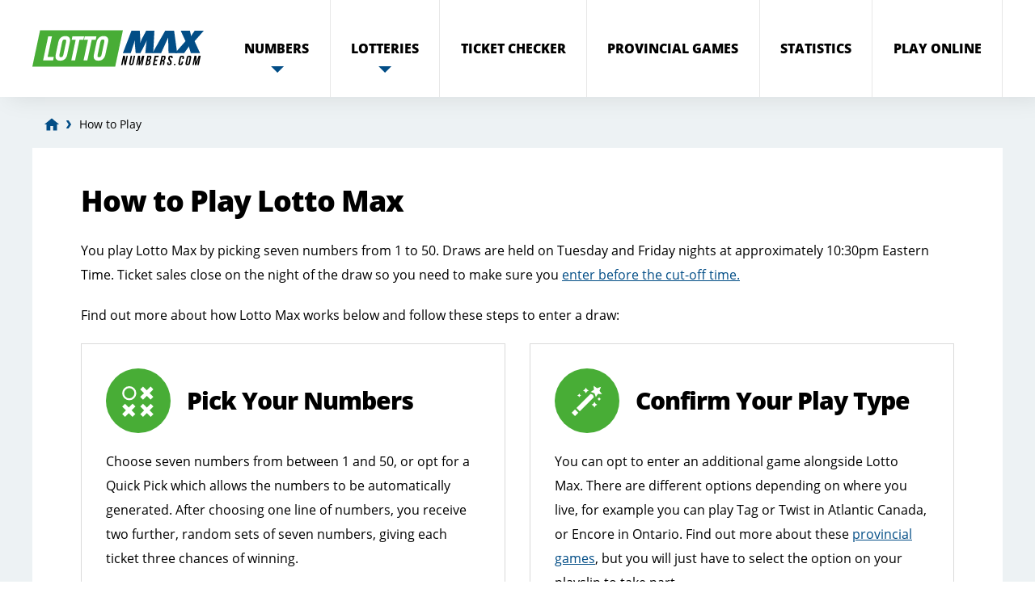

--- FILE ---
content_type: text/html; charset=utf-8
request_url: https://www.lottomaxnumbers.com/how-to-play
body_size: 7120
content:
<!DOCTYPE html>
<html lang="en-gb">
<head>

	<meta charset="utf-8">
	<title>How to Play Lotto Max | Players' Guide</title>
	<meta name="description" content="Discover how to play Lotto Max anywhere in Canada, including side-games such as Encore, Twist, Extra and more. Pick seven numbers from 1-50 to get started.">
	<meta name="keywords" content="how to play lotto max, lotto max guide, lotto max info">
	<meta name="format-detection" content="telephone=no">
	<meta name="viewport" content="width=device-width, initial-scale=1.0">
	<meta name="HandheldFriendly" content="True">
	
	<link rel="preconnect" href="https://marketingplatform.google.com/about/analytics/">
	<link rel="preload" href="/fonts/opensans-regular-webfont.woff2" as="font" crossorigin="anonymous">
	<link rel="preload" href="/fonts/opensans-extrabold-webfont.woff2" as="font" crossorigin="anonymous">
	
	<style>
		@font-face {
			font-family: "Open Sans";
			font-style: normal;
			font-weight: 400;
			font-display: swap;
			src: url("/fonts/opensans-regular-webfont.woff2") format("woff2"), url("/fonts/opensans-regular-webfont.woff") format("woff"), url("/fonts/opensans-regular-webfont.ttf") format("truetype");
		}
		@font-face {
			font-family: "Open Sans";
			font-style: normal;
			font-weight: 700;
			font-display: swap;
			src: url("/fonts/opensans-extrabold-webfont.woff2") format("woff2"), url("/fonts/opensans-extrabold-webfont.woff") format("woff"), url("/fonts/opensans-extrabold-webfont.ttf") format("truetype");
		}
	</style>

	<link href="/includes/style?v=1FAQA4yQkUSc6sozMXjmZ0rwIs5T7cBDebBqpYFR3UI1" rel="stylesheet"/>

	
	
	<link rel="apple-touch-icon" sizes="180x180" href="/apple-touch-icon.png">
	<link rel="icon" type="image/png" sizes="32x32" href="/favicon-32x32.png">
	<link rel="icon" type="image/png" sizes="16x16" href="/favicon-16x16.png">
	<link rel="manifest" href="/site.webmanifest">
	<meta name="msapplication-TileColor" content="#da532c">
	<meta name="theme-color" content="#ffffff">

	<script>
		function addLoadEvent(n) { if (window.addEventListener) window.addEventListener("load", n, !1); else if (window.attachEvent) window.attachEvent("onload", n); else { var d = window.onload; window.onload = function () { d && d(), n() } } }
	</script>

 	<link rel="amphtml" href="https://www.lottomaxnumbers.com/amp/how-to-play">

	<script async src="https://www.googletagmanager.com/gtag/js?id=G-K7R0HBFXSL"></script>
	<script>
		window.dataLayer=window.dataLayer||[];
		function gtag(){dataLayer.push(arguments);}
		gtag('js',new Date());
		gtag('config','G-K7R0HBFXSL');
	</script>
	
</head>
<body>

	<header class="header">

		<div class="inner fx">

			<div class="logoWrap">
				<a href="/" title="LottoMaxNumbers.com">
					<div class="logo1"><img src="/images/logos/logo_1.svg" alt="logopart" width="112" height="46"></div>
					<div class="logo2"><img src="/images/logos/logo_2.svg" alt="logopart" width="100" height="29"></div>
					<div class="logo3"><img src="/images/logos/logo_3.svg" alt="logopart" width="100" height="12"></div>
				</a>
			</div>
			<div class="navButton" onclick="navToggle();"><span></span></div>
			<div class="toggle">
				<div class="navTitle">Main Menu</div>
				<nav>
					<ul>
						<li class="sub">
							<span class="linkStyle">Numbers</span><span class="expand"></span>
							<div class="subNav numbers">
								<div class="col">
									<div class="row">
										<div class="box lottery lottomax green">
											<div class="title">Lotto Max Numbers</div>
											<div class="row">
												<div class="col">
													<ul>
														<li><a href="/numbers" title="Lotto Max Numbers"><span>Lotto Max Numbers</span></a></li>	
														<li><a href="/past-numbers" title="Lotto Max Past Numbers"><span>Past Lotto Max Numbers</span></a></li>	
													</ul>
												</div>
											</div>
										</div>
										<div class="box lottery atlantic blue">
											<div class="title">Atlantic Numbers</div>
											<ul>
												<li><a href="/atlantic-tag/numbers" title="Atlantic Tag Numbers"><span>Atlantic Tag Numbers</span></a></li>
												<li><a href="/atlantic-twist/numbers" title="Atlantic Twist Numbers"><span>Atlantic Twist Numbers</span></a></li>
											</ul>
										</div>
										<div class="box lottery bc red">
											<div class="title">BC Numbers</div>
											<ul>
												<li><a href="/bc-extra/numbers" title="BC Extra Numbers"><span>BC Extra Numbers</span></a></li>
											</ul>
										</div>
									</div>
									<div class="row">
										<div class="box lottery ontario pink">
											<div class="title">Ontario Numbers</div>
											<ul>
												<li><a href="/ontario-encore/numbers" title="Ontario Encore Numbers"><span>Ontario Encore Numbers</span></a></li>
											</ul>
										</div>
										<div class="box lottery quebec purple">
											<div class="title">Quebec Numbers</div>
											<ul>
												<li><a href="/quebec-max/numbers" title="Quebec Max Numbers"><span>Quebec Max Numbers</span></a></li>
												<li><a href="/quebec-extra/numbers" title="Quebec Extra Numbers"><span>Quebec Extra Numbers</span></a></li>
											</ul>
										</div>
										<div class="box lottery western orange">
											<div class="title">Western Numbers</div>
											<ul>
												<li><a href="/western-max/numbers" title="Western Max Numbers"><span>Western Max Numbers</span></a></li>
												<li><a href="/western-extra/numbers" title="Western Extra Numbers"><span>Western Extra Numbers</span></a></li>
											</ul>
										</div>
										<div class="box lottery lotto-649 light-blue">
											<div class="title">Lotto 6/49</div>
											<ul>
												<li><a href="/lotto-649/numbers" title="Lotto 649 Numbers"><span>Lotto 649 Numbers</span></a></li>
											</ul>
										</div>
									</div>
								</div>
							</div>
						</li>
						<li class="sub">
							<span class="linkStyle">Lotteries</span><span class="expand"></span>
							<div class="subNav lotteries">
								<div class="col">
									<div class="row">
										<div class="box lottery lottomax green">
											<div class="title">Lotto Max</div>
											<div class="row">
												<div class="col">
													<ul>
														<li><a href="/prizes" title="Lotto Max Prizes"><span>Prizes</span></a></li>	
														<li><a href="/how-to-play" title="How to Play Lotto Max"><span>How to Play</span></a></li>	
														<li><a href="/max-millions" title="Max Millions">Max Millions</a></li>
													</ul>
												</div>
												<div class="col">
													<ul>
														<li><a href="/faqs" title="Lotto Max FAQ's"><span>FAQ's</span></a></li>	
														<li><a href="/timeline" title="Lotto Max Numbers Timeline"><span>Timeline</span></a></li>
														<li><a href="/number-generator" title="Generate Random Numbers">Random Numbers</a></li>														
													</ul>
												</div>
											</div>
											<div class="row jackpotWrap">
												<div class="jackpotBox">
													<div class="titleJackpot">Next Jackpot</div>
													<div class="jackpot">$10M</div>
													
												</div>
											</div>
										</div>
									</div>
								</div>
								<div class="col">
									<div class="row">
										<div class="box lottery atlantic blue">
											<div class="title">Atlantic</div>
											<ul>
												<li><a href="/atlantic-tag" title="Atlantic Tag"><span>Atlantic Tag</span></a></li>
												<li><a href="/atlantic-twist" title="Atlantic Twist"><span>Atlantic Twist</span></a></li>
											</ul>
										</div>
										<div class="box lottery bc red">
											<div class="title">BC</div>
											<ul>
												<li><a href="/bc-extra" title="BC Extra"><span>BC Extra</span></a></li>
											</ul>
										</div>
										<div class="box lottery ontario pink">
											<div class="title">Ontario</div>
											<ul>
												<li><a href="/ontario-encore" title="Ontario Encore"><span>Ontario Encore</span></a></li>
											</ul>
										</div>
									</div>
									<div class="row">
										<div class="box lottery quebec purple">
											<div class="title">Quebec</div>
											<ul>
												<li><a href="/quebec-max" title="Quebec Max"><span>Quebec Max</span></a></li>
												<li><a href="/quebec-extra" title="Quebec Extra"><span>Quebec Extra</span></a></li>
											</ul>
										</div>
										<div class="box lottery western orange">
											<div class="title">Western</div>
											<ul>
												<li><a href="/western-max" title="Western Max"><span>Western Max</span></a></li>
												<li><a href="/western-extra" title="Western Extra"><span>Western Extra</span></a></li>
											</ul>
										</div>
										<div class="box lottery lotto-649 light-blue">
											<div class="title">Lotto 6/49</div>
											<ul>
												<li><a href="/lotto-649" title="Lotto 649"><span>Lotto 649</span></a></li>
											</ul>
										</div>
									</div>
								</div>
							</div>
						</li>
						<li><a href="/checker" title="Lotto Max Checker"><span>Ticket <span class="break">Checker</span></span></a></li>
						<li><a href="/provincial-games" title="View Provincial Games"><span>Provincial <span class="break">Games</span></span></a></li>
						<li><a href="/statistics" title="Lotto Max Statistics"><span>Statistics</span></a></li>
						<li><a href="/tickets" title="Play Lotto Max Online"><span>Play <span class="break">Online</span></span></a></li>
					</ul>
				</nav>
			</div>
		</div>

	</header>
	
	<div class="wrapper"><script type="application/ld+json">{"@context": "https://schema.org","@type": "BreadcrumbList","itemListElement": [{"@type": "ListItem", "position": 1, "name": "Lotto Max", "item": "https://www.lottomaxnumbers.com/"},{"@type": "ListItem", "position": 2, "name": "How to Play", "item": "https://www.lottomaxnumbers.com/how-to-play"}]}</script><ol id="breadcrumb"><li><a href="/" title="Lotto Max"><span>Lotto Max</span></a></li><li><span>How to Play</span></li></ol>
	

<div class="genBox how-to-play-box">

	<h1>How to Play Lotto Max</h1>
	
	<p>You play Lotto Max by picking seven numbers from 1 to 50. Draws are held on Tuesday and Friday nights at approximately 10:30pm Eastern Time. Ticket sales close on the night of the draw so you need to make sure you <span class="scrollToEl" onclick="scrollToEl('deadline');">enter before the cut-off time.</span></p>

	<p>Find out more about how Lotto Max works below and follow these steps to enter a draw:</p>
	
	<div class="fx inner steps">
	
		<div class="step" itemprop="step" itemscope itemtype="http://schema.org/HowToStep">
			<link itemprop="url" href="https://www.lottomaxnumbers.com/how-to-play#step1">
			<div class="top">
				
					<img itemprop="image" src="/images/svg/pick-numbers.svg" alt="Picking your numbers" width="80" height="80">
				
				<h2 itemprop="name">Pick Your Numbers</h2>
			</div>
			<div itemprop="itemListElement" itemscope itemtype="http://schema.org/HowToDirection">
				<div itemprop="text">
					<p>Choose seven numbers from between 1 and 50, or opt for a Quick Pick which allows the numbers to be automatically generated. After choosing one line of numbers, you receive two further, random sets of seven numbers, giving each ticket three chances of winning. </p>
				</div>
			</div>
		</div>

		<div class="step" itemprop="step" itemscope itemtype="http://schema.org/HowToStep">
			<link itemprop="url" href="https://www.lottomaxnumbers.com/how-to-play#step2">
			<div class="top">
				
					<img itemprop="image" src="/images/svg/choose-add-ons.svg" alt="Confirming your play type" width="80" height="80">
				
				<h2 itemprop="name">Confirm Your Play Type</h2>
			</div>
			<div itemprop="itemListElement" itemscope itemtype="http://schema.org/HowToDirection">
				<div itemprop="text">
					<p>You can opt to enter an additional game alongside Lotto Max. There are different options depending on where you live, for example you can play Tag or Twist in Atlantic Canada, or Encore in Ontario. Find out more about these <a href="/provincial-games" title="Provincial Games">provincial games</a>, but you will just have to select the option on your playslip to take part.</p>
				</div>
			</div>
		</div>
		
	</div>
	
	<div class="fx inner steps">
	
		<div class="step" itemprop="step" itemscope itemtype="http://schema.org/HowToStep">
			<link itemprop="url" href="https://www.lottomaxnumbers.com/how-to-play#step3">
			<div class="top">
				
					<img itemprop="image" src="/images/svg/pay-for-entries.svg" alt="Pay for Entries" width="80" height="80">
				
				<h2 itemprop="name">Pay for your entries</h2>
			</div>
			<div itemprop="itemListElement" itemscope itemtype="http://schema.org/HowToDirection">
				<div itemprop="text">
					<p>Purchase your tickets to make sure you are in with a chance of winning. Each Lotto Max ticket costs $5 for the three sets of numbers entered into each draw. If you choose to play a supplementary game then this will add an extra fee onto your ticket price.</p>
				</div>
			</div>
		</div>

		<div class="step" itemprop="step" itemscope itemtype="http://schema.org/HowToStep">
			<link itemprop="url" href="https://www.lottomaxnumbers.com/how-to-play#step4">
			<div class="top">
				
					<img itemprop="image" src="/images/svg/check-numbers.svg" alt="Check Numbers" width="80" height="80">
				
				<h2 itemprop="name">Check the winning numbers</h2>
			</div>
			<div itemprop="itemListElement" itemscope itemtype="http://schema.org/HowToDirection">
				<div itemprop="text">
					<p>Visit the <a href="/numbers" title="Latest Lotto Max Numbers">latest numbers</a> page soon after the draw has taken place to check your ticket against the winning numbers to see if you have won a prize in any of the nine different tiers.</p>
				</div>
			</div>
		</div>
		
	</div>
	
		<div class="ticket">
		<div class="col">
			<div class="title">Next Powerball Jackpot</div>
			<div class="jackpot">US$20M</div>
		</div>
		<div class="ctaBox fx">
			
				<div class="timerBox alt">
					<ul id="ticketTimer" class="timer fx">
						<li><span>0</span>d</li>
						<li><span>0</span>h</li>
						<li><span>0</span>m</li>
						<li><span>0</span>s</li>
					</ul>
				</div>
				<script>addLoadEvent(function(){drawTimer("ticketTimer", "2026-01-24T22:59:00",true)});</script>
			
			<div>
				<a href="/en/play/powerball" title="Choose Powerball Numbers" class="btn red" target="_blank" rel="nofollow noopener">Choose Numbers</a>
			</div>
		</div>
	</div>

	<div class="buttonBox">
		<div class="top">
			<div class="h4">Select a provincial game from the list below to view details on how to play</div>
		</div>
		<div class="inner">
			<div class="box">
				<div class="imgBox">
					
						<img src="/images/logos/lottery-logos/atlantic_tag.svg" alt="Lottery Logo" width="150" height="36">
					
				</div>
				<div class="contentBox">
					<a href="/atlantic-tag" title="About Atlantic Tag" class="btn">Info</a>
				</div>
			</div>
			<div class="box">
				<div class="imgBox">
					
						<img src="/images/logos/lottery-logos/atlantic_twist.svg" alt="Lottery Logo" width="150" height="36">
					
				</div>
				<div class="contentBox">
					<a href="/atlantic-twist" title="About Atlantic Twist" class="btn">Info</a>
				</div>
			</div>
			<div class="box">
				<div class="imgBox">
					
						<img src="/images/logos/lottery-logos/bc_extra.svg" alt="Lottery Logo" width="150" height="36">
					
				</div>
				<div class="contentBox">
					<a href="/bc-extra" title="About British Columbia Extra" class="btn">Info</a>
				</div>
			</div>
			<div class="box">
				<div class="imgBox">
					
						<img src="/images/logos/lottery-logos/atlantic_tag.svg" alt="Lottery Logo" width="150" height="36">
					
				</div>
				<div class="contentBox">
					<a href="/ontario-encore" title="About Ontario Encore" class="btn">Info</a>
				</div>
			</div>
			<div class="box">
				<div class="imgBox">
					
						<img src="/images/logos/lottery-logos/quebec_max.svg" alt="Lottery Logo" width="150" height="36">
					
				</div>
				<div class="contentBox">
					<a href="/quebec-max" title="About Quebec Max" class="btn">Info</a>
				</div>
			</div>
			<div class="box">
				<div class="imgBox">
					
						<img src="/images/logos/lottery-logos/quebec_extra.svg" alt="Lottery Logo" width="150" height="36">
					
				</div>
				<div class="contentBox">
					<a href="/quebec-extra" title="About Quebec Extra" class="btn">Info</a>
				</div>
			</div>
			<div class="box">
				<div class="imgBox">
					
						<img src="/images/logos/lottery-logos/western_max.svg" alt="Lottery Logo" width="150" height="36">
					
				</div>
				<div class="contentBox">
					<a href="/western-max" title="About Western Max" class="btn">Info</a>
				</div>
			</div>
			<div class="box">
				<div class="imgBox">
					
						<img src="/images/logos/lottery-logos/western_extra.svg" alt="Lottery Logo" width="150" height="36">
					
				</div>
				<div class="contentBox">
					<a href="/western-extra" title="About Western Extra" class="btn">Info</a>
				</div>
			</div>
		</div>
	</div>

	<p>The exact process of how to fill out your Lotto Max selection card differs slightly by region, but is essentially the same. Start by marking the numbers you want to enter, or selecting the Quick Pick box. Move on to the next board if you want to choose another set of numbers. There is a box for you to indicate whether you want to enter your province’s add-on game. You can also specify how many consecutive draws you will be playing. </p>

	<p>It is easy to read your ticket once it has been printed. Your three sets of numbers are printed on separate rows at the top of the ticket, followed by details of any associated games such as Encore or Extra if you have entered them.</p>

	<p>If you’re not sure how to pick your Lotto Max numbers, you could use the <a href="/number-generator" title="Lotto Max Number Generator">Number Generator</a> to create your own random sets. The advantage here is that that you can see which numbers are produced before you enter them into the next draw, so you can generate another set if you don’t fancy the ones that appear.</p>

</div>

<div class="genBox" id="deadline">

	<h2>Lotto Max Ticket Sale Deadlines</h2>

	<p>You can buy tickets for an upcoming draw right up until the numbers are selected. There is a short draw break while all the entries are processed and then the draw takes place. The specific cut-off time varies from region and is shown below. You can also check with your local shops when they stop selling tickets.</p>

	<div class="deadlineBox">
		<div class="box">
			<div class="title">British Columbia</div>
			<div class="timeBox">
				<div class="time">7:30pm Pacific Time</div>
			</div>
		</div>
		<div class="box">
			<div class="title">Western Canada</div>
			<div class="timeBox">
				<div class="time">7:30pm Pacific Time</div>
				<div class="time">8:30pm Mountain Time</div>
				<div class="time">9:30pm Central Time</div>
			</div>
		</div>
		<div class="box">
			<div class="title">Ontario</div>
			<div class="timeBox">
				<div class="time">10:30pm Eastern Time</div>
			</div>
		</div>
		<div class="box">
			<div class="title">Quebec</div>
			<div class="timeBox">
				<div class="time">10:30pm Eastern Time</div>
			</div>
		</div>
		<div class="box">
			<div class="title">Atlantic Canada</div>
			<div class="timeBox">
				<div class="time">11:29pm Atlantic Time</div>
			</div>
		</div>
	</div>

</div>

<div class="genBox">
	<h2>How Does the Lotto Max Draw Work?</h2>
	<p>In each Lotto Max draw, seven balls numbered from 1 to 50 are randomly selected, followed by a Bonus Ball from the remaining 43 numbers. Draws are conducted by the Interprovincial Lottery Corporation (ILC) in Toronto using a Random Number Generator (RNG).</p>

	
		<div class="faqs js-collapse-list">				
			<div class="faq solo">
				<h3 class="question js-collapse">Rules</h3>
				<div class="js-collapsible">
					<div class="answer">
						<ul class="list">
							<li>The minimum age to buy a ticket is 18 in Ontario, Quebec and Western Canada. In Atlantic Canada and British Columbia, you must be at least 19 years old.</li>
							<li>Each entry costs $5 and consists of three sets of numbers between 1 and 50.</li>
							<li>To win a prize, you must match a minimum of three of the winning numbers. You need to match all seven main numbers to land the jackpot. Visit the Lotto Max Prizes page to find out all about what you can win.</li>
							<li>It is your responsibility to check your tickets after a draw. If you win a prize, you have one year to come forward and claim it. </li>
							<li>You must claim your prize in the same province where you purchased your ticket.  </li>
						</ul>	
					</div>
				</div>
			</div>
		</div>
	
</div>

<div class="genBox">
	<h2>Bonus Ball</h2>
	<p>The Bonus Ball is the eighth number selected in each draw. It is drawn to help create more prize categories - you are not required to pick one when you make your selections and there will be no Bonus Ball on your ticket. </p>
	<p>For example, if you choose the numbers 1, 2, 3, 4, 5, 6 and 7, and the numbers drawn are 1, 2, 3, 47, 48, 49 and 50, plus a Bonus Ball of 4, you would match three numbers plus the Bonus Ball.</p>
	<p>If you match at least three of the seven main numbers and then the Bonus Ball also matches up with one of your other numbers, it will boost the value of any prizes you are due. For example, the Match 3 prize is a Free Play and the Match 3 + Bonus prize is $20.</p>
</div>

<div class="genBox">
	<h2>Max Millions</h2>
	<p>You do not need to do anything extra to play Max Millions. This is a special game that is triggered once the Lotto Max jackpot reaches $50 million. You will be automatically entered into Max Millions draws at no additional cost. Go to the <a href="/max-millions" title="Max Millions">Max Millions</a> page for more information.</p>
</div>

	        
        </div>

	<footer>
	
		<div class="inner">
			
				<img src="/images/logos/logo.svg" alt="Logo" width="150" height="31">
			
			<p class="copyright">Material &copy; 2026 LottoMaxNumbers.com</p>
			<ul>
				<li><a href="/sitemap" title="Sitemap">Sitemap</a></li>
				<li><a href="/privacy-policy" title="Privacy Policy">Privacy Policy</a></li>
				<li><a href="/cookies" title="Cookies Policy">Cookie Policy</a></li>
				<li><a href="/terms" title="Terms and Conditions">Terms</a></li>
				<li><a href="/disclaimer" title="Disclaimer">Disclaimer</a></li>
				<li><a href="/contact-us" title="Contact Us">Contact Us</a></li>
			</ul>
			<p class="center-off-white"><small>Take That Ltd. and LottoMaxNumbers.com is not affiliated with Ontario Lottery and Gaming Corporation.<br>
			The content and operations of this website have not been approved or endorsed by Ontario Lottery and Gaming Corporation.</small></p>

		</div>
	
	</footer>

	<script src="/js/main?v=TQyTBEr-DbrytsAOl1goJkcKH8KWIvzA-gUOU_CT8ko1"></script>

	
	

</body>
</html>

--- FILE ---
content_type: image/svg+xml
request_url: https://www.lottomaxnumbers.com/images/svg/check-numbers.svg
body_size: 441
content:
<svg xmlns="http://www.w3.org/2000/svg" width="80" height="80" viewBox="0 0 80 80"><defs><style>.a{fill:#48ad36;}.b{fill:#fff;}</style></defs><title>check-numbers</title><circle class="a" cx="40" cy="40" r="40"/><path class="b" d="M39.45,32.54a4.22,4.22,0,0,1,4.25-4.25h0A4.35,4.35,0,0,1,48,32.6v4.68a4.11,4.11,0,0,1,2.49.85,3.08,3.08,0,0,0,1.28-2.49V27a3.07,3.07,0,0,0-3-3H28.34a3,3,0,0,0-3,3v8.62a3,3,0,0,0,3,3H39.51Zm-3.34-2.43-2.91,3.46a.82.82,0,0,1-.73.3,1,1,0,0,1-.73-.3l-1.64-2a.87.87,0,0,1-.18-.67,1.35,1.35,0,0,1,.3-.67,1,1,0,0,1,1.34.12l.91,1.09,2.19-2.61a1,1,0,0,1,.67-.3.72.72,0,0,1,.67.24,1,1,0,0,1,.3.67A.87.87,0,0,1,36.11,30.11Z"/><path class="b" d="M58.88,44.08a2.3,2.3,0,0,0-4.25-1.21V42.8a2.3,2.3,0,0,0-4.25-1.21v-.06a2.3,2.3,0,0,0-4.25-1.21V32.54a2.26,2.26,0,0,0-2.25-2.31h-.06a2.31,2.31,0,0,0-2.31,2.31V46.81a.33.33,0,0,1-.18.3c-.12.06-.3.06-.36-.06l-2.31-2.43a2.3,2.3,0,0,0-2.91-.3,2.5,2.5,0,0,0-1,1.64,2.17,2.17,0,0,0,.49,1.82l5.83,7A8.59,8.59,0,0,0,47.71,58h3.64A7.62,7.62,0,0,0,59,50.33Z"/></svg>

--- FILE ---
content_type: image/svg+xml
request_url: https://www.lottomaxnumbers.com/images/svg/clock.svg
body_size: 894
content:
<svg xmlns="http://www.w3.org/2000/svg" width="110.14" height="110.22" viewBox="0 0 110.14 110.22"><defs><style>.a{fill:#48ad36;}</style></defs><title>clock</title><path class="a" d="M68.29,1.76C45.85-3.56,26.94,3.29,12.12,20.89A52,52,0,0,0,.18,50.75a8.41,8.41,0,0,1-.18.94v6.89c.28,2,.48,4.05.85,6.05,2.9,15.48,11,27.6,24,36.41a53,53,0,0,0,26.11,9,4.46,4.46,0,0,1,.72.17h6.89c2-.28,4-.5,6-.85a55.43,55.43,0,0,0,44.56-43.7C114.66,36.85,96.89,8.54,68.29,1.76ZM19.58,58.36c-1.07,0-2.15,0-3.22,0a3.26,3.26,0,0,1-3.23-3.2,3.22,3.22,0,0,1,3.19-3.23q3.27-.06,6.54,0a3.22,3.22,0,0,1,0,6.43C21.8,58.39,20.69,58.36,19.58,58.36Zm8,27.36a3.16,3.16,0,0,1-3.1-3.3,3.2,3.2,0,0,1,3.3-3.12,3.29,3.29,0,0,1,3.13,3.33A3.19,3.19,0,0,1,27.6,85.72ZM27.67,31a3.2,3.2,0,0,1-3.16-3.26,3.14,3.14,0,0,1,3.23-3.16,3.19,3.19,0,0,1,3.19,3.23A3.28,3.28,0,0,1,27.67,31Zm24.2-14.58a3.22,3.22,0,0,1,6.44,0c0,2.14,0,4.29,0,6.44a3.22,3.22,0,1,1-6.44,0c0-1.07,0-2.15,0-3.22S51.84,17.46,51.87,16.39ZM58.3,93.91a3.21,3.21,0,0,1-3.24,3.19,3.25,3.25,0,0,1-3.2-3.23c0-1.11,0-2.22,0-3.33s0-2.07,0-3.11a3.22,3.22,0,0,1,6.44-.06Q58.37,90.63,58.3,93.91ZM77.61,75.13a3.08,3.08,0,0,1-2.19,2.43,3.13,3.13,0,0,1-3.34-.88q-4-3.93-7.92-7.9c-3.62-3.62-7.23-7.27-10.88-10.87a4.44,4.44,0,0,1-1.44-3.44c.06-3,0-6,0-9s0-6.17,0-9.25c0-2.18,1.31-3.65,3.23-3.64S58.32,34,58.32,36.2c0,5.52,0,11,0,16.56A2.26,2.26,0,0,0,59,54.53q8.69,8.65,17.35,17.33A3.43,3.43,0,0,1,77.61,75.13Zm4.87-50.58a3.16,3.16,0,0,1,3.19,3.21A3.2,3.2,0,0,1,82.47,31a3.31,3.31,0,0,1-3.23-3.24A3.21,3.21,0,0,1,82.48,24.54Zm0,61.17a3.2,3.2,0,0,1-3.22-3.2,3.28,3.28,0,0,1,3.23-3.22,3.19,3.19,0,0,1,3.19,3.23A3.14,3.14,0,0,1,82.47,85.71ZM93.71,58.36c-1.07,0-2.15,0-3.22,0s-2.07,0-3.11,0a3.22,3.22,0,1,1,0-6.44q3.16,0,6.33,0a3.22,3.22,0,1,1,0,6.44Z"/></svg>

--- FILE ---
content_type: image/svg+xml
request_url: https://www.lottomaxnumbers.com/images/svg/pay-for-entries.svg
body_size: 330
content:
<svg xmlns="http://www.w3.org/2000/svg" width="80" height="80" viewBox="0 0 80 80"><defs><style>.a{fill:#48ad36;}.b{fill:#fff;}</style></defs><title>pay-for-entries</title><circle class="a" cx="40" cy="40" r="40"/><path class="b" d="M51.14,21.35,30.22,40.64a1.25,1.25,0,0,0-.09,1.77l0,0,11,12a1.25,1.25,0,0,0,1.77.09l0,0L63.92,35.21A1.25,1.25,0,0,0,64,33.44l0,0-11-12a1.25,1.25,0,0,0-1.77-.09ZM41.2,45.68a1.71,1.71,0,1,1,.11-2.41h0a1.71,1.71,0,0,1-.1,2.41Zm9-4.4a4.58,4.58,0,1,1,.25-6.47,4.58,4.58,0,0,1-.25,6.47Zm5.1-8.61a1.71,1.71,0,1,1,.11-2.41h0a1.71,1.71,0,0,1-.1,2.41ZM29.39,45.53a1,1,0,0,1,0,1.34h0L17.27,58A1,1,0,0,1,16,56.59L28,45.49a1,1,0,0,1,1.37,0Zm4.34,4.7a1,1,0,0,1,0,1.34h0l-7.36,6.79A1,1,0,0,1,25,57h0l7.34-6.77a1,1,0,0,1,1.38,0Zm4.34,4.72a1,1,0,0,1,0,1.34h0l-2.67,2.45A1,1,0,0,1,34,57.33h0l2.64-2.43a1,1,0,0,1,1.35,0l0,0S38.07,54.92,38.07,54.94Z"/></svg>

--- FILE ---
content_type: image/svg+xml
request_url: https://www.lottomaxnumbers.com/images/svg/choose-add-ons.svg
body_size: 376
content:
<svg xmlns="http://www.w3.org/2000/svg" width="80" height="80" viewBox="0 0 80 80"><defs><style>.a{fill:#48ad36;}.b{fill:#fff;}</style></defs><title>choose-add-ons</title><circle class="a" cx="40" cy="40" r="40"/><polygon class="b" points="29.21 54.93 25.07 50.79 21 54.93 25.07 59 29.21 54.93"/><polygon class="b" points="30.93 53.14 45.14 38.93 48.43 35.71 47.36 32.64 44.29 31.57 41.07 34.86 26.86 49.07 30.93 53.14"/><polygon class="b" points="55.43 27.71 57.21 22.79 52.29 24.57 48.29 21.5 48.43 26.43 44.43 29.14 46.21 29.71 49.21 30.79 50.29 33.79 50.86 35.57 53.57 31.57 58.5 31.79 55.43 27.71"/><polygon class="b" points="31.21 34.29 32.71 33.43 31.21 32.64 30.36 31.14 29.57 32.64 28 33.43 29.57 34.29 30.36 35.79 31.21 34.29"/><polygon class="b" points="55 40.29 55.79 38.71 57.36 37.93 55.79 37.07 55 35.57 54.14 37.07 52.64 37.93 54.14 38.71 55 40.29"/><polygon class="b" points="39.86 28.64 42.07 27.36 39.86 26.07 38.57 23.86 37.29 26.07 35.07 27.36 37.29 28.64 38.57 30.86 39.86 28.64"/><polygon class="b" points="47.86 46.21 49.14 48.43 50.43 46.21 52.64 44.93 50.43 43.64 49.14 41.43 47.86 43.64 45.64 44.93 47.86 46.21"/></svg>

--- FILE ---
content_type: image/svg+xml
request_url: https://www.lottomaxnumbers.com/images/logos/logo_1.svg
body_size: 365
content:
<svg height="25.36" viewBox="0 0 63.27 25.36" width="63.27" xmlns="http://www.w3.org/2000/svg"><path d="m6.27 2h49v21h-49z" fill="#fff"/><g fill="#48ad36"><path d="m49.27 6.39c-.84 0-1.47.46-1.73 1.66l-1.94 9.11c-.26 1.2.18 1.66 1 1.66s1.47-.46 1.73-1.66l1.96-9.16c.26-1.16-.17-1.61-1.02-1.61z"/><path d="m22.59 6.39c-.84 0-1.47.46-1.73 1.66l-1.94 9.11c-.26 1.2.18 1.66 1 1.66s1.47-.46 1.73-1.66l1.96-9.16c.25-1.16-.18-1.61-1.02-1.61z"/><path d="m5.39 0-5.39 25.36h57.88l5.39-25.36zm9.12 21h-7l3.57-16.83h2.65l-3.07 14.45h4.34zm11.71-12.78-1.86 8.78c-.57 2.7-2.32 4.24-4.92 4.24s-3.7-1.54-3.12-4.24l1.86-8.77c.57-2.71 2.31-4.23 4.92-4.23s3.69 1.52 3.12 4.22zm6.71-1.64-3.08 14.42h-2.65l3.08-14.42h-2.78l.5-2.41h8.19l-.49 2.41zm5.5 14.42h-2.65l3.07-14.42h-2.77l.51-2.41h8.19l-.51 2.41h-2.77zm14.48-12.78-1.91 8.78c-.57 2.7-2.32 4.24-4.92 4.24s-3.66-1.56-3.08-4.24l1.86-8.77c.57-2.71 2.32-4.23 4.92-4.23s3.7 1.52 3.13 4.22z"/></g></svg>

--- FILE ---
content_type: image/svg+xml
request_url: https://www.lottomaxnumbers.com/images/logos/logo.svg
body_size: 1040
content:
<svg height="25.36" viewBox="0 0 122.27 25.36" width="122.27" xmlns="http://www.w3.org/2000/svg"><g fill="#024d86"><path d="m79.47 16.53.66-6.48.18-1.49q.09-.74.21-1.49-.25.7-.6 1.49t-.81 1.68l-3.21 6.29h-3.5l-.54-6.29q-.09-.89-.1-1.68t0-1.49l-.44 1.5-.44 1.49-2.09 6.48h-5.73l6.27-16.37h6.07l.3 4v.57a23.41 23.41 0 0 1 0 4.21h.1q.35-1 .87-2.21t1.33-2.59l2.06-4h6.06l-.88 16.36z"/><path d="m91 16.53h-6.31l9.31-16.36h6.55l2.24 16.36h-6.32l-.28-11.4z"/><path d="m111.68 12.82q-.13-.5-.18-.81a3.69 3.69 0 0 1 -.06-.55 3.69 3.69 0 0 1 -.27.52q-.17.28-.57.84l-2.6 3.71h-6.73l7.66-8.72-3.54-7.64h6.72l.64 2.67v.15a8 8 0 0 1 .25 1.21q.14-.29.32-.6l.47-.75 1.79-2.68h6.68l-6.73 7.64 4 8.72h-6.73z"/></g><path d="m63.69 20.37-1 4.87h-1l1.43-6.73h1.33l.23 4 .86-4h.94l-1.43 6.73h-1.05z"/><path d="m69.61 18.51-1.1 5.19c-.1.48.07.65.41.65s.59-.17.69-.65l1.1-5.19h1l-1.09 5.12a1.89 1.89 0 0 1 -1.94 1.69c-1 0-1.45-.62-1.22-1.69l1.09-5.12z"/><path d="m75 23.29 1.74-4.78h1.46l-1.43 6.73h-1l1-4.82-1.77 4.82h-1l.22-4.76-1 4.76h-.92l1.43-6.73h1.47z"/><path d="m83.15 20.06-.05.24a1.71 1.71 0 0 1 -1 1.36c.52.22.63.73.48 1.44l-.12.55a1.83 1.83 0 0 1 -1.94 1.6h-1.63l1.43-6.73h1.6c1.08-.01 1.46.48 1.23 1.54zm-2.56 2.15-.44 2.07h.61c.36 0 .58-.16.69-.66l.13-.59c.13-.62 0-.82-.51-.82zm.58-2.74-.38 1.78h.41c.39 0 .67-.17.79-.71l.08-.37c.1-.48 0-.69-.39-.69z"/><path d="m86 21.35h1.45l-.2 1h-1.43l-.42 2h1.83l-.2 1h-2.89l1.43-6.73h2.88l-.2 1h-1.83z"/><path d="m91.24 25.24a2 2 0 0 1 .08-.83l.23-1.06c.13-.62 0-.86-.51-.86h-.37l-.58 2.74h-1.09l1.43-6.73h1.6c1.1 0 1.46.51 1.24 1.55l-.11.53a1.74 1.74 0 0 1 -1 1.36c.48.22.55.73.4 1.43l-.22 1a1.92 1.92 0 0 0 -.06.82zm.07-5.77-.44 2.07h.41c.39 0 .67-.17.79-.71l.14-.66c.1-.48 0-.69-.39-.69z"/><path d="m97.11 18.44c1 0 1.43.62 1.2 1.69v.21h-1l.06-.28c.1-.48-.05-.66-.39-.66s-.57.18-.67.66c-.31 1.39 1.69 1.65 1.26 3.57a1.89 1.89 0 0 1 -1.94 1.69c-1 0-1.45-.61-1.22-1.69l.09-.41h1l-.1.48c-.1.48.07.65.41.65s.58-.17.69-.65c.29-1.38-1.72-1.64-1.31-3.57a1.88 1.88 0 0 1 1.92-1.69z"/><path d="m100.37 24.22-.22 1h-1l.22-1z"/><path d="m105.77 22.73-.19.89a1.89 1.89 0 0 1 -1.94 1.69c-1 0-1.45-.61-1.22-1.69l.74-3.5a1.89 1.89 0 0 1 1.94-1.69c1 0 1.45.62 1.22 1.69l-.14.65h-1l.15-.72c.1-.48-.07-.66-.41-.66s-.59.18-.69.66l-.77 3.63c-.1.48.07.65.41.65s.58-.17.69-.65l.2-1z"/><path d="m108.23 20.13a1.92 1.92 0 0 1 2-1.69c1 0 1.47.62 1.25 1.69l-.74 3.5a1.92 1.92 0 0 1 -2 1.69c-1 0-1.47-.61-1.25-1.69zm.3 3.57c-.1.48.07.66.41.66s.59-.18.69-.66l.77-3.63c.1-.48-.07-.66-.41-.66s-.59.18-.69.66z"/><path d="m115 23.29 1.74-4.78h1.47l-1.43 6.73h-1l1-4.82-1.76 4.82h-1l.22-4.76-1 4.76h-.92l1.43-6.73h1.47z"/><path d="m49.27 6.39c-.84 0-1.47.46-1.73 1.66l-1.94 9.11c-.26 1.2.18 1.66 1 1.66s1.47-.46 1.73-1.66l1.96-9.16c.26-1.16-.17-1.61-1.02-1.61z" fill="#48ad36"/><path d="m22.59 6.39c-.84 0-1.47.46-1.73 1.66l-1.94 9.11c-.26 1.2.18 1.66 1 1.66s1.47-.46 1.73-1.66l1.96-9.16c.25-1.16-.18-1.61-1.02-1.61z" fill="#48ad36"/><path d="m5.39 0-5.39 25.36h57.88l5.39-25.36zm9.12 21h-7l3.57-16.83h2.65l-3.07 14.45h4.34zm11.71-12.78-1.86 8.78c-.57 2.7-2.32 4.24-4.92 4.24s-3.7-1.54-3.12-4.24l1.86-8.77c.57-2.71 2.31-4.23 4.92-4.23s3.69 1.52 3.12 4.22zm6.71-1.64-3.08 14.42h-2.65l3.08-14.42h-2.78l.5-2.41h8.19l-.49 2.41zm5.5 14.42h-2.65l3.07-14.42h-2.77l.51-2.41h8.19l-.51 2.41h-2.77zm14.48-12.78-1.91 8.78c-.57 2.7-2.32 4.24-4.92 4.24s-3.66-1.56-3.08-4.24l1.86-8.77c.57-2.71 2.32-4.23 4.92-4.23s3.7 1.52 3.13 4.22z" fill="#48ad36"/></svg>

--- FILE ---
content_type: image/svg+xml
request_url: https://www.lottomaxnumbers.com/images/logos/lottery-logos/atlantic_tag.svg
body_size: 1298
content:
<svg height="67.01" viewBox="0 0 338.36 67.01" width="338.36" xmlns="http://www.w3.org/2000/svg"><g fill="#175fca"><path d="m37.58 20.26q-1.09 2.32-5.85 11.46h6.89q-.84-8.56-.94-9.68t-.1-1.78z"/><path d="m105.55 20.26q-1.09 2.32-5.85 11.46h6.89q-.84-8.56-.94-9.68t-.1-1.78z"/><path d="m13.25 0-13.25 62.33h212.9l13.25-62.33zm26.29 42.72-.54-6.3h-9.69l-3.26 6.3h-6.05l15-26.56h6.86l3.73 26.57zm19.58 0h-5.61l4.63-21.79h-7.14l1-4.67h20l-1 4.67h-7.25zm27.6 0h-16.35l5.63-26.45h5.61l-4.61 21.82h10.7zm20.79 0-.58-6.3h-9.65l-3.28 6.3h-6l15-26.57h6.86l3.73 26.57zm32.84 0h-7.13l-7.26-20h-.16q-.78 5.3-1.26 7.56l-2.65 12.45h-5l5.62-26.46h7.08l7.28 19.82h.13q.82-5.16 1.28-7.29l2.66-12.52h5zm16.87 0h-5.61l4.63-21.79h-7.18l1-4.67h20l-1 4.67h-7.18zm16.87 0h-5.61l5.62-26.46h5.61zm28.17-20.41a23.81 23.81 0 0 0 -2.72-1.23 8 8 0 0 0 -2.84-.52 7.17 7.17 0 0 0 -5.41 2.38 13.57 13.57 0 0 0 -3.15 6.63q-1.88 8.85 4.76 8.85a23.63 23.63 0 0 0 7-1.39l-1 4.71a21 21 0 0 1 -7.56 1.36q-5.77 0-8.09-3.5t-.92-10.05a19.64 19.64 0 0 1 3-7.23 14.58 14.58 0 0 1 12.28-6.42 15.41 15.41 0 0 1 7.39 1.85z"/><path d="m257.56 45.42a16.79 16.79 0 0 1 -2 5.43 7.2 7.2 0 0 1 -2.9 2.79 9.35 9.35 0 0 1 -4 .78q-3.54 0-4.73-1.89t-.23-6.69l4.58-22.13h-5.1q-3.78 0-5.41-1.2t-1-4.26a6.2 6.2 0 0 1 1.37-2.94 5.32 5.32 0 0 1 2.57-1.53 15.53 15.53 0 0 1 4.11-.45h25.66q3.36 0 4.6 1.2t.62 4.14a6 6 0 0 1 -1.53 3.09 5.83 5.83 0 0 1 -2.63 1.53 14.6 14.6 0 0 1 -3.81.42h-5.58z"/><path d="m274.76 54.78a7.63 7.63 0 0 1 -7-3.87q-2.29-3.87-.87-10.58a21.59 21.59 0 0 1 5.4-10.88 12 12 0 0 1 8.75-4 11.25 11.25 0 0 1 8.27 3.42 7 7 0 0 1 5.85-3q3.24 0 4.74 1.41t.7 5.19l-3.36 15.53q-.76 3.6-2.56 5t-5.58 1.41q-4 0-4.75-2.22a18.6 18.6 0 0 1 -9.59 2.59zm12.45-20.21a2.32 2.32 0 0 0 -2.27-1.74q-1.56 0-3 2.28a15.76 15.76 0 0 0 -2.07 5.22 12.07 12.07 0 0 0 -.15 4.92q.44 2.16 2.06 2.16a4 4 0 0 0 3-1.62z"/><path d="m312.35 54.78a7.62 7.62 0 0 1 -7-3.87q-2.35-3.91-.89-10.64a21.58 21.58 0 0 1 5.36-10.85 11.93 11.93 0 0 1 8.71-4 11.39 11.39 0 0 1 8.28 3.36 6.86 6.86 0 0 1 5.78-2.94 6.74 6.74 0 0 1 4.76 1.44q1.52 1.44.73 5.16l-2.33 11a64.15 64.15 0 0 1 -2.87 10 28.78 28.78 0 0 1 -4.14 7.34 15.67 15.67 0 0 1 -6 4.74 20.25 20.25 0 0 1 -8.25 1.48 17.48 17.48 0 0 1 -5.8-.9 10.4 10.4 0 0 1 -3.91-2.22 9.39 9.39 0 0 1 -2-2.64 3.66 3.66 0 0 1 -.42-2.28 3.6 3.6 0 0 1 1.07-1.92 2.83 2.83 0 0 1 2-.78 9.76 9.76 0 0 1 3.3 1.56 8.92 8.92 0 0 0 4.38 1.56q6.12 0 7.45-6.3a20.4 20.4 0 0 1 -8.21 1.7zm10.07-9 2.35-11.33a2.29 2.29 0 0 0 -2.22-1.68 3 3 0 0 0 -2.13 1.14 10.22 10.22 0 0 0 -1.8 2.82 17.7 17.7 0 0 0 -1.14 3.54 12 12 0 0 0 -.15 4.95q.45 2.13 2.07 2.13a4.08 4.08 0 0 0 3.02-1.57z"/></g></svg>

--- FILE ---
content_type: image/svg+xml
request_url: https://www.lottomaxnumbers.com/images/logos/lottery-logos/bc_extra.svg
body_size: 1637
content:
<svg height="62.61" viewBox="0 0 262.67 62.61" width="262.67" xmlns="http://www.w3.org/2000/svg"><g fill="#830303"><path d="m34.41 31.47h-3.48l-1.47 6.89h3.66a6.33 6.33 0 0 0 3.61-.89 4.19 4.19 0 0 0 1.68-2.71q.7-3.29-4-3.29z"/><path d="m39.46 21.79a6.35 6.35 0 0 0 -3.38-.66h-3l-1.2 5.87h3.26a6.79 6.79 0 0 0 3.45-.71 3.38 3.38 0 0 0 1.52-2.29 1.91 1.91 0 0 0 -.65-2.21z"/><path d="m13.25.27-13.25 62.34h79.46l13.25-62.34zm32.75 22.96a7.93 7.93 0 0 1 -1.94 3.89 5.8 5.8 0 0 1 -3.33 1.88v.18a4.44 4.44 0 0 1 3.18 2.1 6.15 6.15 0 0 1 .24 4.09 8.7 8.7 0 0 1 -3.85 5.63 13.3 13.3 0 0 1 -7.53 2h-9.9l5.63-26.46h8.23q5.63 0 7.83 1.6t1.44 5.09zm23.27-.65a24 24 0 0 0 -2.72-1.23 8 8 0 0 0 -2.84-.52 7.17 7.17 0 0 0 -5.41 2.38 13.57 13.57 0 0 0 -3.15 6.63q-1.88 8.85 4.76 8.85a23.63 23.63 0 0 0 7-1.39l-.91 4.7a21 21 0 0 1 -7.56 1.36q-5.77 0-8.09-3.5t-.95-10.06a19.63 19.63 0 0 1 3-7.23 14.58 14.58 0 0 1 12.28-6.42 15.41 15.41 0 0 1 7.38 1.85z"/><path d="m99 54.2q-5 0-3.37-5.08l8.59-26.43q1.65-5.08 6.67-5.08h17.11a3.41 3.41 0 0 1 3.25 1.5 4.29 4.29 0 0 1 .18 3.58 7.62 7.62 0 0 1 -2.51 3.58 6.47 6.47 0 0 1 -4.22 1.5h-12.09l-1 3.06h9.67a3.41 3.41 0 0 1 3.25 1.5 4.29 4.29 0 0 1 .18 3.58 7.62 7.62 0 0 1 -2.51 3.58 6.47 6.47 0 0 1 -4.2 1.51h-9.67l-1 3.06h12.11a3.41 3.41 0 0 1 3.25 1.5 4.3 4.3 0 0 1 .18 3.58 7.62 7.62 0 0 1 -2.51 3.58 6.47 6.47 0 0 1 -4.22 1.5z"/><path d="m170 4.24a14.25 14.25 0 0 1 4-3.24 8.94 8.94 0 0 1 4-1 6.33 6.33 0 0 1 3 .69 6.79 6.79 0 0 1 2.24 1.78 5.41 5.41 0 0 1 1.12 2.61 6.58 6.58 0 0 1 -.27 3.11 10.47 10.47 0 0 1 -2.76 4.24l-17.22 17.18 6.13 17.27a6.28 6.28 0 0 1 0 4.24 8.85 8.85 0 0 1 -1.87 3.16 15.38 15.38 0 0 1 -3 2.57 15.75 15.75 0 0 1 -3.37 1.72 10 10 0 0 1 -3.37.64 5.35 5.35 0 0 1 -3.23-1 5.06 5.06 0 0 1 -1.84-3.16l-2.69-11.15-9.94 11.15a12.84 12.84 0 0 1 -3.93 3.17 8.75 8.75 0 0 1 -3.87 1 6.85 6.85 0 0 1 -2.95-.64 6.65 6.65 0 0 1 -2.3-1.73 6.1 6.1 0 0 1 -1.29-2.57 5.73 5.73 0 0 1 .19-3.16 10.49 10.49 0 0 1 2.76-4.24l17.35-17.27-6.06-17.17a6.24 6.24 0 0 1 0-4.24 9.82 9.82 0 0 1 1.75-3.11 13.31 13.31 0 0 1 2.82-2.61 16.21 16.21 0 0 1 3.43-1.79 9.46 9.46 0 0 1 3.38-.69 5.48 5.48 0 0 1 3.36 1 5.65 5.65 0 0 1 2 3.21l2.66 11z"/><path d="m186.35 49.18a6.89 6.89 0 0 1 -2.71 3.73 7.08 7.08 0 0 1 -4 1.29 3.82 3.82 0 0 1 -3.1-1.29q-1.08-1.29-.29-3.73l6.94-21.35h-3.55a3.4 3.4 0 0 1 -3.24-1.5 4.28 4.28 0 0 1 -.19-3.58 7.61 7.61 0 0 1 2.51-3.58 6.47 6.47 0 0 1 4.22-1.5h17.06a3.41 3.41 0 0 1 3.24 1.5 4.29 4.29 0 0 1 .18 3.58 7.62 7.62 0 0 1 -2.51 3.58 6.46 6.46 0 0 1 -4.22 1.5h-3.43z"/><path d="m213.12 41.35a6.21 6.21 0 0 1 -.1-4.41 5.3 5.3 0 0 1 1.28-2.23 5.6 5.6 0 0 1 1.78-1.16 8.84 8.84 0 0 1 2-.55 14.68 14.68 0 0 0 2-.43 5.88 5.88 0 0 0 1.74-.83 3.54 3.54 0 0 0 1.18-1.74q.9-2.76-2.29-2.75h-5.44l-7.08 21.78q-1.69 5.2-6.77 5.2-2.57 0-3.4-1.31t0-3.76l8.59-26.43q1.65-5.08 6.54-5.08h10.89a12.51 12.51 0 0 1 5.23.95 7.14 7.14 0 0 1 3.07 2.51 6.91 6.91 0 0 1 1.11 3.55 11.46 11.46 0 0 1 -.59 4.07 16.48 16.48 0 0 1 -3.47 5.87 15.69 15.69 0 0 1 -6 4.16l2.1 6.91a5.41 5.41 0 0 1 -.08 3.24 7 7 0 0 1 -1.1 2.08 9.28 9.28 0 0 1 -1.69 1.71 7.68 7.68 0 0 1 -2 1.13 5.69 5.69 0 0 1 -2 .4 3.2 3.2 0 0 1 -2-.64 3.44 3.44 0 0 1 -1.2-2.05z"/><path d="m251.86 47.16h-10.86l-2.8 3.92a8 8 0 0 1 -2.67 2.48 6 6 0 0 1 -2.85.76 5 5 0 0 1 -1.88-.34 3.82 3.82 0 0 1 -1.43-1 3.14 3.14 0 0 1 -.77-1.5 3.82 3.82 0 0 1 .18-2 6.44 6.44 0 0 1 1.08-2l20.7-26.62a9.41 9.41 0 0 1 3-2.57 6.55 6.55 0 0 1 3-.86 3.73 3.73 0 0 1 2.44.86 3.47 3.47 0 0 1 1.15 2.57l2.43 26.62a4.47 4.47 0 0 1 -.23 2 5.73 5.73 0 0 1 -1.08 1.93 7.72 7.72 0 0 1 -1.7 1.59 8.52 8.52 0 0 1 -2.09 1 7 7 0 0 1 -2.07.34 3.72 3.72 0 0 1 -2.38-.76 3.08 3.08 0 0 1 -1-2.48zm-5.06-8h4.89l-.14-6.55z"/></g></svg>

--- FILE ---
content_type: image/svg+xml
request_url: https://www.lottomaxnumbers.com/images/logos/logo_3.svg
body_size: 891
content:
<svg xmlns="http://www.w3.org/2000/svg" width="56.54" height="6.89" viewBox="0 0 56.54 6.89"><title>logo_3</title><path d="M2,1.93,1,6.81H0L1.43.08H2.76L3,4.1l.86-4h.94L3.35,6.81H2.27Z"/><path d="M7.9.08,6.8,5.27c-.1.48.07.65.41.65s.59-.17.69-.65L9,.08h1L8.91,5.2A1.89,1.89,0,0,1,7,6.89c-1,0-1.45-.62-1.22-1.69L6.84.08Z"/><path d="M13.29,4.85,15,.08H16.5L15.07,6.81h-1l1-4.82L13.34,6.81h-1L12.56,2l-1,4.76h-.92L12.06.08h1.47Z"/><path d="M21.45,1.62l-.05.24a1.71,1.71,0,0,1-1,1.36c.52.22.63.73.48,1.44l-.12.55a1.83,1.83,0,0,1-1.94,1.6H17.19L18.62.08h1.6C21.31.08,21.67.59,21.45,1.62ZM18.89,3.78l-.44,2.07h.61c.36,0,.58-.16.69-.66l.13-.59c.13-.62,0-.82-.51-.82ZM19.47,1l-.38,1.78h.41c.39,0,.67-.17.79-.71l.08-.37c.1-.48,0-.69-.39-.69Z"/><path d="M24.32,2.91h1.45l-.2,1H24.12l-.42,2h1.83l-.2,1H22.44L23.87.08h2.88l-.2,1H24.72Z"/><path d="M29.53,6.81A2,2,0,0,1,29.61,6l.23-1.06c.13-.62,0-.86-.51-.86H29l-.58,2.74H27.32L28.75.08h1.6c1.1,0,1.46.51,1.24,1.55l-.11.53a1.74,1.74,0,0,1-1,1.36c.48.22.55.73.4,1.43l-.22,1a1.92,1.92,0,0,0-.06.82ZM29.6,1,29.17,3.1h.41c.39,0,.67-.17.79-.71l.14-.66c.1-.48,0-.69-.39-.69Z"/><path d="M35.4,0c1,0,1.43.62,1.2,1.69l0,.21h-1l.06-.28c.1-.48-.05-.66-.39-.66s-.57.18-.67.66C34.26,3,36.27,3.27,35.87,5.19a1.89,1.89,0,0,1-1.94,1.69c-1,0-1.45-.61-1.22-1.69l.09-.41h1l-.1.48c-.1.48.07.65.41.65s.58-.17.69-.65c.29-1.38-1.72-1.64-1.31-3.57A1.88,1.88,0,0,1,35.4,0Z"/><path d="M38.66,5.79l-.22,1h-1l.22-1Z"/><path d="M44.07,4.3l-.19.89a1.89,1.89,0,0,1-1.94,1.69c-1,0-1.45-.61-1.22-1.69l.74-3.5A1.89,1.89,0,0,1,43.4,0c1,0,1.45.62,1.22,1.69l-.14.65h-1l.15-.72c.1-.48-.07-.66-.41-.66s-.59.18-.69.66l-.77,3.63c-.1.48.07.65.41.65s.58-.17.69-.65l.2-1Z"/><path d="M46.53,1.69a1.92,1.92,0,0,1,2-1.69c1,0,1.47.62,1.25,1.69L49,5.19a1.92,1.92,0,0,1-2,1.69c-1,0-1.47-.61-1.25-1.69Zm.3,3.57c-.1.48.07.66.41.66s.59-.18.69-.66l.77-3.63c.1-.48-.07-.66-.41-.66s-.59.18-.69.66Z"/><path d="M53.33,4.85,55.07.08h1.47L55.11,6.81h-1l1-4.82L53.38,6.81h-1L52.6,2l-1,4.76h-.92L52.1.08h1.47Z"/></svg>

--- FILE ---
content_type: image/svg+xml
request_url: https://www.lottomaxnumbers.com/images/logos/lottery-logos/atlantic_twist.svg
body_size: 2124
content:
<svg height="62.33" viewBox="0 0 396.43 62.33" width="396.43" xmlns="http://www.w3.org/2000/svg"><g fill="#175fca"><path d="m37.58 20.26q-1.09 2.32-5.85 11.46h6.89q-.84-8.56-.94-9.68t-.1-1.78z"/><path d="m105.55 20.26q-1.09 2.32-5.85 11.46h6.89q-.84-8.56-.94-9.68t-.1-1.78z"/><path d="m13.25 0-13.25 62.33h212.9l13.25-62.33zm26.29 42.72-.54-6.3h-9.69l-3.26 6.3h-6.05l15-26.56h6.86l3.73 26.57zm19.58 0h-5.61l4.63-21.79h-7.14l1-4.67h20l-1 4.67h-7.25zm27.6 0h-16.35l5.63-26.45h5.61l-4.61 21.82h10.7zm20.79 0-.58-6.3h-9.65l-3.28 6.3h-6l15-26.57h6.86l3.73 26.57zm32.84 0h-7.13l-7.26-20h-.16q-.78 5.3-1.26 7.56l-2.65 12.45h-5l5.62-26.46h7.08l7.28 19.82h.13q.82-5.16 1.28-7.29l2.66-12.52h5zm16.87 0h-5.61l4.63-21.79h-7.18l1-4.67h20l-1 4.67h-7.18zm16.87 0h-5.61l5.62-26.46h5.61zm28.17-20.41a23.81 23.81 0 0 0 -2.72-1.23 8 8 0 0 0 -2.84-.52 7.17 7.17 0 0 0 -5.41 2.38 13.57 13.57 0 0 0 -3.15 6.63q-1.88 8.85 4.76 8.85a23.63 23.63 0 0 0 7-1.39l-1 4.71a21 21 0 0 1 -7.56 1.36q-5.77 0-8.09-3.5t-.92-10.05a19.64 19.64 0 0 1 3-7.23 14.58 14.58 0 0 1 12.28-6.42 15.41 15.41 0 0 1 7.39 1.85z"/><path d="m256.56 45.22a16.79 16.79 0 0 1 -2 5.43 7.2 7.2 0 0 1 -2.9 2.79 9.35 9.35 0 0 1 -4 .78q-3.54 0-4.73-1.89t-.23-6.69l4.58-22.12h-5.1q-3.78 0-5.41-1.2t-1-4.26a6.2 6.2 0 0 1 1.37-2.94 5.32 5.32 0 0 1 2.57-1.53 15.53 15.53 0 0 1 4.11-.45h25.66q3.36 0 4.6 1.2t.62 4.14a6 6 0 0 1 -1.53 3.09 5.83 5.83 0 0 1 -2.63 1.53 14.6 14.6 0 0 1 -3.81.42h-5.58z"/><path d="m298.23 45.22a2.47 2.47 0 0 0 2.11-.75 7.89 7.89 0 0 0 1-2.79l2.32-10.68a6.3 6.3 0 0 1 2.42-4 9.69 9.69 0 0 1 5.55-1.29 7.37 7.37 0 0 1 2.56.36 3.24 3.24 0 0 1 1.52 1.17 4.43 4.43 0 0 1 .62 2.46 25.59 25.59 0 0 1 -.27 4q-.31 2.31-1.07 5.91a19.06 19.06 0 0 1 -2.22 5.79 16.89 16.89 0 0 1 -3.42 4.23 20 20 0 0 1 -8.56 4.29 20.22 20.22 0 0 1 -4.17.45 12 12 0 0 1 -8.28-3.06 16.68 16.68 0 0 1 -13.48 2.61 12.89 12.89 0 0 1 -3.75-1.56 10.65 10.65 0 0 1 -3-2.73 9.57 9.57 0 0 1 -1.65-4.23 15.54 15.54 0 0 1 .24-5.79 57.36 57.36 0 0 1 2.41-8.78 9 9 0 0 1 2.64-4 6.92 6.92 0 0 1 4.19-1.11 10 10 0 0 1 3.89.6 3 3 0 0 1 1.71 1.68 5.77 5.77 0 0 1 0 3l-2.21 10.67q-.19.9-.24 1.29a7.14 7.14 0 0 0 -.05 1 1.15 1.15 0 0 0 .19.78 1.84 1.84 0 0 0 .58.39 2.46 2.46 0 0 0 1 .18q2.4 0 3.11-1.38a53.51 53.51 0 0 1 1.1-7.74 52.07 52.07 0 0 1 1.39-5.43 9 9 0 0 1 1.72-3.15 4.92 4.92 0 0 1 2.38-1.61 13.39 13.39 0 0 1 3.49-.36 9.94 9.94 0 0 1 3 .36 2.48 2.48 0 0 1 1.53 1.56 7.12 7.12 0 0 1 .29 3.15 48.82 48.82 0 0 1 -.91 5.43 65.55 65.55 0 0 1 -2.14 7.79q.23 1.29 2.46 1.29z"/><path d="m331.26 47.8q-.76 3.6-2.56 5t-5.58 1.41q-3.54 0-4.48-1.65t-.14-5.43l3.13-14.75a9 9 0 0 1 2.69-4.92 6.91 6.91 0 0 1 4.8-1.86q3.24 0 4.74 1.41t.7 5.19zm-6.52-30.52q-.51 2.4 1.12 3.48a8 8 0 0 0 4.45 1.08 10.75 10.75 0 0 0 5.07-1 4.91 4.91 0 0 0 2.43-3.54q1-4.55-5.57-4.56a9.34 9.34 0 0 0 -5.09 1.26 5.1 5.1 0 0 0 -2.41 3.28z"/><path d="m355.55 25.2q5.58 0 8.81 2.28t2.66 5a2.59 2.59 0 0 1 -1 1.44 2.78 2.78 0 0 1 -1.82.66 3.33 3.33 0 0 1 -1.85-.63 15.72 15.72 0 0 1 -1.75-1.35 8 8 0 0 0 -2.24-1.32 8.13 8.13 0 0 0 -3.17-.6q-2.34 0-2.64 1.44a1.42 1.42 0 0 0 .85 1.62 17.33 17.33 0 0 0 3.28 1.26 17.44 17.44 0 0 1 3.24 1.26q4.08 1.74 5.38 3.74a7.05 7.05 0 0 1 .55 5.31 7.93 7.93 0 0 1 -1.58 3.21 14.21 14.21 0 0 1 -3.33 3 17.84 17.84 0 0 1 -5.37 2.28 28.16 28.16 0 0 1 -7.23.87q-7.73 0-10.82-3.54a4.06 4.06 0 0 1 -1.09-3.6 2.91 2.91 0 0 1 1.13-1.8 3.71 3.71 0 0 1 2.27-.66 9.31 9.31 0 0 1 3.91 1.35 10.45 10.45 0 0 0 4.93 1.35q3.3 0 3.64-1.62.18-.84-1.45-1.35t-4.29-1.23a12.29 12.29 0 0 1 -4.11-1.8 5.71 5.71 0 0 1 -3.08-2.85 7.13 7.13 0 0 1 -.17-4.17q.89-4.2 5.45-6.87a21.23 21.23 0 0 1 10.89-2.68z"/><path d="m373.58 41.38 1.5-7.08a5.18 5.18 0 0 1 -2.29-.51 2.11 2.11 0 0 1 -1-1.17 3.49 3.49 0 0 1 0-1.8q.73-3.42 4.93-3.72l1.19-5.58q.48-2.28 4.17-4.11a15.65 15.65 0 0 1 6.92-1.81q2 0 2.34 1.14a7.23 7.23 0 0 1 -.13 3.42l-1.41 6.9h1.62q3.3 0 4.34.87t.56 3.15a4 4 0 0 1 -.7 1.62 3.2 3.2 0 0 1 -1.39 1 8.27 8.27 0 0 1 -2.06.51 22.81 22.81 0 0 1 -2.85.15h-1.12l-1.4 6.64a12 12 0 0 0 -.25 1.59 3 3 0 0 0 .06 1 .68.68 0 0 0 .39.41 2.15 2.15 0 0 0 .78.12 2 2 0 0 0 1.31-.51 5.28 5.28 0 0 0 1-1.14 5.72 5.72 0 0 1 1-1.14 1.71 1.71 0 0 1 1.16-.51 2.6 2.6 0 0 1 2 .66 1.73 1.73 0 0 1 .41 1.62 12.76 12.76 0 0 1 -1.37 3.48 19.17 19.17 0 0 1 -2.59 3.6 12.52 12.52 0 0 1 -3.94 2.88 11.42 11.42 0 0 1 -5 1.14q-5.94 0-7.76-3t-.42-9.82z"/></g></svg>

--- FILE ---
content_type: image/svg+xml
request_url: https://www.lottomaxnumbers.com/images/logos/lottery-logos/western_max.svg
body_size: 1321
content:
<svg height="62.33" viewBox="0 0 374.32 62.33" width="374.32" xmlns="http://www.w3.org/2000/svg"><g fill="#eb5911"><path d="m13.25 0-13.25 62.33h212.9l13.25-62.33zm33.07 42.72-.63-13.9q0-.74 0-3.07t.11-3.12q-.32 1-1.21 3.14t-1.33 3.09l-6.53 13.86h-6.37l-1.12-26.46h5.52l.31 14.44q0 4-.19 6.93.33-1 1.18-3.19t1.45-3.36l7-14.82h5.3l.7 14.82q0 1 0 3t-.17 3.51q.48-1.41 1.33-3.52t1.45-3.41l6.44-14.44h5.52l-12.37 26.5zm33.46-11.45h-9l-1.45 6.82h9.67l-1 4.63h-15.23l5.63-26.46h15.23l-1 4.6h-9.63l-1.24 5.81h9zm21.82-9.16a21.59 21.59 0 0 0 -3.24-1.21 10.4 10.4 0 0 0 -2.65-.34 4.27 4.27 0 0 0 -2.6.74 3.14 3.14 0 0 0 -1.26 1.94 2.17 2.17 0 0 0 .07 1.29 2.76 2.76 0 0 0 .87 1.07 25.77 25.77 0 0 0 3.16 1.86q3.33 1.77 4.33 3.55a6.13 6.13 0 0 1 .45 4.37 8.83 8.83 0 0 1 -3.8 5.62 13.19 13.19 0 0 1 -7.61 2.06 14.78 14.78 0 0 1 -7.15-1.59l1.11-5.21a24.91 24.91 0 0 0 4.16 1.74 12.25 12.25 0 0 0 3.29.49 5.59 5.59 0 0 0 3-.71 3.12 3.12 0 0 0 1.43-2.1 2.05 2.05 0 0 0 -.16-1.42 3.55 3.55 0 0 0 -1-1.17 25.08 25.08 0 0 0 -3-1.79 12.17 12.17 0 0 1 -3.17-2.19 6.14 6.14 0 0 1 -1.42-2.44 6.48 6.48 0 0 1 0-3.26 8.78 8.78 0 0 1 3.55-5.52 11.73 11.73 0 0 1 7-2 14.37 14.37 0 0 1 3.83.49 22.07 22.07 0 0 1 3.63 1.38zm12.56 20.61h-5.61l4.63-21.79h-7.18l1-4.67h20l-1 4.67h-7.18zm29.23-16.05-1 4.6h-9l-1.39 6.82h9.63l-1 4.63h-15.23l5.6-26.46h15.24l-1 4.6h-9.63l-1.24 5.81zm25-2.48a8.73 8.73 0 0 1 -2.17 4.15 11.44 11.44 0 0 1 -4.22 2.85q4.08 8.92 5.33 11.53h-6.22l-4.16-10.15h-3l-2.16 10.15h-5.61l5.62-26.46h7.71q5.39 0 7.56 2t1.31 5.93zm25.71 18.53h-7.1l-7.26-20h-.16q-.79 5.3-1.26 7.56l-2.65 12.45h-5l5.62-26.46h7.08l7.28 19.81h.13q.82-5.16 1.28-7.29l2.66-12.52h5z"/><path d="m162 21.66a6.91 6.91 0 0 0 -3.84-.79h-1.7l-1.56 7.13h1.81a7.94 7.94 0 0 0 4.12-.89 4.08 4.08 0 0 0 1.86-2.79 2.39 2.39 0 0 0 -.69-2.66z"/><path d="m268.89 52.32 1.63-16 .45-3.68q.22-1.83.51-3.68-.62 1.73-1.48 3.68t-2 4.14l-7.92 15.5h-8.62l-1.33-15.5q-.22-2.2-.25-4.14t.12-3.64q-.54 1.87-1.07 3.69t-1.09 3.66l-5.16 16h-14.24l15.45-40.35h15l.74 10 .11 1.4a57.67 57.67 0 0 1 0 10.38h.26q.87-2.56 2.15-5.45t3.14-6.5l5.08-9.8h14.92l-2.19 40.29z"/><path d="m297.31 52.32h-15.56l22.94-40.32h16.13l5.53 40.31h-15.58l-.69-28.08z"/><path d="m348.23 43.18q-.32-1.24-.44-2a9.08 9.08 0 0 1 -.14-1.36 9.08 9.08 0 0 1 -.65 1.28q-.42.7-1.41 2.08l-6.51 9.14h-16.58l18.88-21.48-8.63-18.84h16.55l1.57 6.58c0 .07.05.19.09.36a19.66 19.66 0 0 1 .5 3q.34-.72.79-1.47t1.15-1.86l4.46-6.61h16.47l-16.59 18.84 9.75 21.48h-16.57z"/></g></svg>

--- FILE ---
content_type: image/svg+xml
request_url: https://www.lottomaxnumbers.com/images/svg/chev.svg
body_size: 110
content:
<svg xmlns="http://www.w3.org/2000/svg" width="212.94" height="362" viewBox="0 0 212.94 362"><defs><style>.a{fill:#024d86;}</style></defs><title>chev</title><path class="a" d="M212.94,181a20.09,20.09,0,0,1-3.62,11.71L102.85,352.42A21.14,21.14,0,0,1,85.18,362H21.3A21.36,21.36,0,0,1,0,340.7,20.08,20.08,0,0,1,3.62,329l98.59-148L3.62,33A20.09,20.09,0,0,1,0,21.29,21.36,21.36,0,0,1,21.3,0H85.18a21.14,21.14,0,0,1,17.67,9.58L209.32,169.29A20.08,20.08,0,0,1,212.94,181Z"/></svg>

--- FILE ---
content_type: image/svg+xml
request_url: https://www.lottomaxnumbers.com/images/svg/pick-numbers.svg
body_size: 236
content:
<svg xmlns="http://www.w3.org/2000/svg" width="80" height="80" viewBox="0 0 80 80"><defs><style>.a{fill:#48ad36;}.b{fill:#fff;}</style></defs><title>pick-numbers</title><circle class="a" cx="40" cy="40" r="40"/><path class="b" d="M55.26,43.75l-4.72,4.72-4.72-4.72-3.41,3.41,4.72,4.72-4.72,4.72L45.82,60l4.72-4.72L55.26,60l3.41-3.41-4.72-4.72,4.72-4.72Z"/><path class="b" d="M23.54,60l4.72-4.72L33,60l3.41-3.41-4.72-4.72,4.72-4.72L33,43.75l-4.72,4.72-4.72-4.72-3.41,3.41,4.72,4.72-4.72,4.72Z"/><path class="b" d="M55.26,22.46l-4.72,4.72-4.72-4.72-3.41,3.47,4.72,4.72L42.41,35.3l3.41,3.41L50.54,34l4.72,4.72,3.41-3.41-4.72-4.72,4.72-4.65Z"/><path class="b" d="M28.85,39.43a8.71,8.71,0,1,0-8.71-8.71,8.75,8.75,0,0,0,8.71,8.71Zm0-15.07a6.36,6.36,0,1,1-6.36,6.36h0A6.49,6.49,0,0,1,28.85,24.36Z"/></svg>